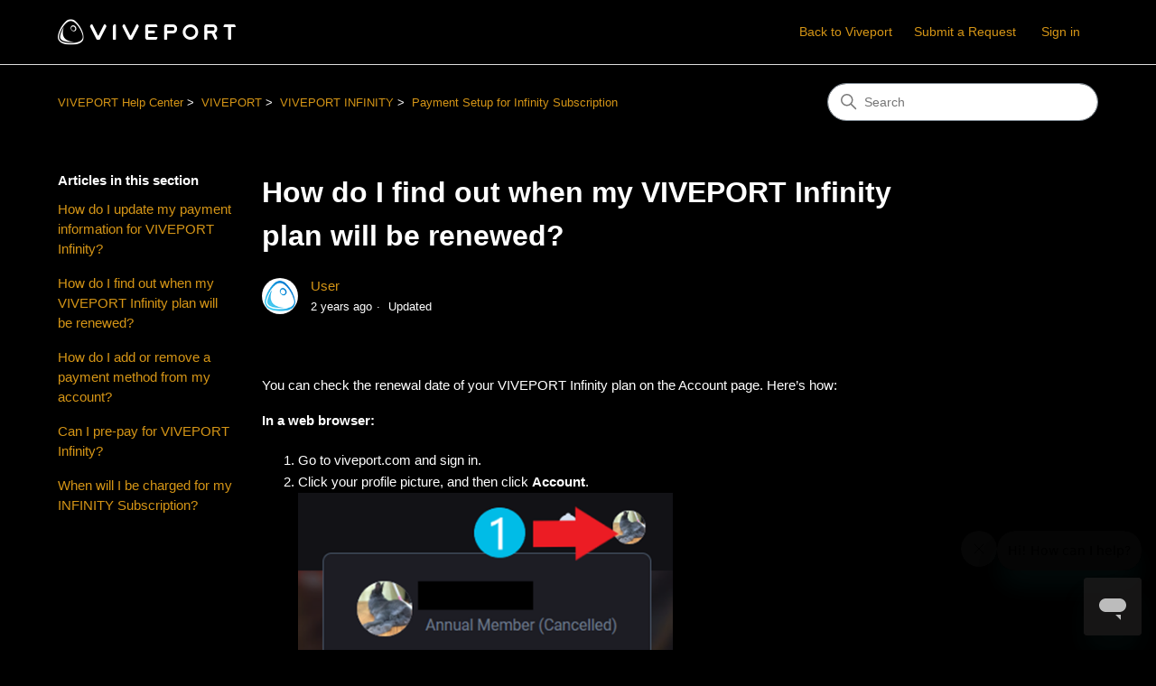

--- FILE ---
content_type: text/html; charset=utf-8
request_url: https://service.viveport.com/hc/en-us/articles/360026087431-How-do-I-find-out-when-my-VIVEPORT-Infinity-plan-will-be-renewed
body_size: 8071
content:
<!DOCTYPE html>
<html dir="ltr" lang="en-US">
<head>
  <meta charset="utf-8" />
  <!-- v26838 -->


  <title>How do I find out when my VIVEPORT Infinity plan will be renewed? &ndash; VIVEPORT Help Center</title>

  

  <meta name="description" content="You can check the renewal date of your VIVEPORT Infinity plan on the Account page. Here’s how: In a web browser:  Go to viveport.com and..." /><meta property="og:image" content="https://service.viveport.com/hc/theming_assets/01KC60QMR5TKBY4DX7CCRW2QP6" />
<meta property="og:type" content="website" />
<meta property="og:site_name" content="VIVEPORT Help Center" />
<meta property="og:title" content="How do I find out when my VIVEPORT Infinity plan will be renewed?" />
<meta property="og:description" content="You can check the renewal date of your VIVEPORT Infinity plan on the Account page. Here’s how:
In a web browser:

Go to viveport.com and sign in.
Click your profile picture, and then click Account...." />
<meta property="og:url" content="https://service.viveport.com/hc/en-us/articles/360026087431-How-do-I-find-out-when-my-VIVEPORT-Infinity-plan-will-be-renewed" />
<link rel="canonical" href="https://service.viveport.com/hc/en-us/articles/360026087431-How-do-I-find-out-when-my-VIVEPORT-Infinity-plan-will-be-renewed">
<link rel="alternate" hreflang="en-us" href="https://service.viveport.com/hc/en-us/articles/360026087431-How-do-I-find-out-when-my-VIVEPORT-Infinity-plan-will-be-renewed">
<link rel="alternate" hreflang="ja" href="https://service.viveport.com/hc/ja/articles/360026087431-VIVEPORT%E3%82%A4%E3%83%B3%E3%83%95%E3%82%A3%E3%83%8B%E3%83%86%E3%82%A3%E3%83%97%E3%83%A9%E3%83%B3%E3%81%AE%E6%9B%B4%E6%96%B0%E6%97%A5%E3%81%AF%E3%81%A9%E3%81%93%E3%81%A7%E7%A2%BA%E8%AA%8D%E3%81%A7%E3%81%8D%E3%81%BE%E3%81%99%E3%81%8B">
<link rel="alternate" hreflang="x-default" href="https://service.viveport.com/hc/en-us/articles/360026087431-How-do-I-find-out-when-my-VIVEPORT-Infinity-plan-will-be-renewed">
<link rel="alternate" hreflang="zh" href="https://service.viveport.com/hc/zh-tw/articles/360026087431-%E5%A6%82%E4%BD%95%E6%9F%A5%E7%9C%8B%E6%88%91%E7%9A%84-VIVEPORT-Infinity-%E6%9C%83%E5%93%A1%E4%BD%95%E6%99%82%E6%89%A3%E6%AC%BE">
<link rel="alternate" hreflang="zh-cn" href="https://service.viveport.com/hc/zh-cn/articles/360026087431-%E5%A6%82%E4%BD%95%E6%9F%A5%E7%9C%8B%E6%88%91%E7%9A%84-VIVEPORT-%E6%97%A0%E9%99%90%E4%BC%9A%E5%91%98%E6%9C%8D%E5%8A%A1%E4%BD%95%E6%97%B6%E7%BB%AD%E8%AE%A2">
<link rel="alternate" hreflang="zh-tw" href="https://service.viveport.com/hc/zh-tw/articles/360026087431-%E5%A6%82%E4%BD%95%E6%9F%A5%E7%9C%8B%E6%88%91%E7%9A%84-VIVEPORT-Infinity-%E6%9C%83%E5%93%A1%E4%BD%95%E6%99%82%E6%89%A3%E6%AC%BE">

  <link rel="stylesheet" href="//static.zdassets.com/hc/assets/application-f34d73e002337ab267a13449ad9d7955.css" media="all" id="stylesheet" />
  <link rel="stylesheet" type="text/css" href="/hc/theming_assets/2358686/360000843091/style.css?digest=42505771389197">

  <link rel="icon" type="image/x-icon" href="/hc/theming_assets/01KC60QN3W09APXN7G68JJWNSJ">

    <script async src="https://www.googletagmanager.com/gtag/js?id=G-REEMV01VXJ"></script>
<script>
  window.dataLayer = window.dataLayer || [];
  function gtag(){dataLayer.push(arguments);}
  gtag('js', new Date());
  gtag('config', 'G-REEMV01VXJ');
</script>


  <meta content="width=device-width, initial-scale=1.0" name="viewport" />
<!-- Make the translated search clear button label available for use in JS -->
<!-- See buildClearSearchButton() in script.js -->
<script type="text/javascript">window.searchClearButtonLabelLocalized = "Clear search";</script>
<script type="text/javascript">
  // Load ES module polyfill only for browsers that don't support ES modules
  if (!(HTMLScriptElement.supports && HTMLScriptElement.supports('importmap'))) {
    document.write('<script async src="/hc/theming_assets/01J4KPWZET94GNWZTK5P9PTNXW"><\/script>');
  }
</script>
<script type="importmap">
{
  "imports": {
    "new-request-form": "/hc/theming_assets/01KEEA2M5NC14Y0PHDKXZEK7TM",
    "flash-notifications": "/hc/theming_assets/01KC644CK7N672E140W4QFSXX6",
    "service-catalog": "/hc/theming_assets/01KCNAHFB3PQF4KJSP3QC0QXR9",
    "approval-requests": "/hc/theming_assets/01KC644CCSMJMKJV4893M4CW2F",
    "approval-requests-translations": "/hc/theming_assets/01K1WP8FA1GJ7KXW0NDFZV4PP8",
    "new-request-form-translations": "/hc/theming_assets/01K1WP8F97GX673YN01GCQARCG",
    "service-catalog-translations": "/hc/theming_assets/01K1WP8F8R5XCZFBQ193PWJVZP",
    "shared": "/hc/theming_assets/01KEEA2KYWC9ZPC3XSEG3VWKD2",
    "ticket-fields": "/hc/theming_assets/01KCNAHFCMWEZJJ7KW84QNXCPH",
    "wysiwyg": "/hc/theming_assets/01KC644CR3PRHXHNBZJ1STTMGB"
  }
}
</script>
<script type="module">
  import { renderFlashNotifications } from "flash-notifications";

  const settings = {"brand_color":"rgba(213, 149, 22, 1)","brand_text_color":"rgba(0, 0, 0, 1)","text_color":"rgba(255, 255, 255, 1)","link_color":"rgba(213, 149, 22, 1)","hover_link_color":"rgba(240, 180, 41, 1)","visited_link_color":"rgba(163, 108, 14, 1)","background_color":"rgba(0, 0, 0, 1)","heading_font":"-apple-system, BlinkMacSystemFont, 'Segoe UI', Helvetica, Arial, sans-serif","text_font":"-apple-system, BlinkMacSystemFont, 'Segoe UI', Helvetica, Arial, sans-serif","logo":"/hc/theming_assets/01KC60QMR5TKBY4DX7CCRW2QP6","show_brand_name":false,"favicon":"/hc/theming_assets/01KC60QN3W09APXN7G68JJWNSJ","homepage_background_image":"/hc/theming_assets/01KC60QNMNAVSRENKRPMT9K9YD","community_background_image":"/hc/theming_assets/01KC60QNMNAVSRENKRPMT9K9YD","community_image":"/hc/theming_assets/01J2E9J0SNZWFT9NG03EGK7PB3","instant_search":true,"scoped_kb_search":true,"scoped_community_search":true,"show_recent_activity":true,"show_articles_in_section":true,"show_article_author":true,"show_article_comments":false,"show_follow_article":false,"show_recently_viewed_articles":true,"show_related_articles":true,"show_article_sharing":true,"show_follow_section":false,"show_follow_post":false,"show_post_sharing":false,"show_follow_topic":false,"request_list_beta":false};
  const baseLocale = "en-us";

  renderFlashNotifications(settings, baseLocale);
</script>

  
</head>
<body class="">
  
  
  

  <a class="skip-navigation" tabindex="1" href="#main-content">Skip to main content</a>

<header class="header">
  <div class="logo">
    <a title="Home" href="/hc/en-us">
      <img src="/hc/theming_assets/01KC60QMR5TKBY4DX7CCRW2QP6" alt="VIVEPORT Help Center Help Center home page" />
      
    </a>
  </div>

  <div class="nav-wrapper-desktop">
    <nav class="user-nav" id="user-nav" aria-label="User navigation">
      <ul class="user-nav-list">
       <li><p style="font-size:14px">
<a href="https://www.viveport.com/" style="color:#d59516;"> Back to Viveport</a>
<a href="https://service.viveport.com/hc/en-us/requests/new" style="color:#d59516;">Submit a Request</a>
</p></li>
        <li></li>
        
        
          <li>
            <a class="sign-in" rel="nofollow" data-auth-action="signin" title="Opens a dialog" role="button" href="https://viveservice.zendesk.com/access?brand_id=360000843091&amp;return_to=https%3A%2F%2Fservice.viveport.com%2Fhc%2Fen-us%2Farticles%2F360026087431-How-do-I-find-out-when-my-VIVEPORT-Infinity-plan-will-be-renewed">
              Sign in
            </a>
          </li>
        
      </ul>
    </nav>
    
  </div>

  <div class="nav-wrapper-mobile">
    <button class="menu-button-mobile" aria-controls="user-nav-mobile" aria-expanded="false" aria-label="Toggle navigation menu">
      
      <svg xmlns="http://www.w3.org/2000/svg" width="16" height="16" focusable="false" viewBox="0 0 16 16" class="icon-menu">
        <path fill="none" stroke="currentColor" stroke-linecap="round" d="M1.5 3.5h13m-13 4h13m-13 4h13"/>
      </svg>
    </button>
    <nav class="menu-list-mobile" id="user-nav-mobile" aria-expanded="false">
      <ul class="menu-list-mobile-items">
        
          <li class="item">
            <a rel="nofollow" data-auth-action="signin" title="Opens a dialog" role="button" href="https://viveservice.zendesk.com/access?brand_id=360000843091&amp;return_to=https%3A%2F%2Fservice.viveport.com%2Fhc%2Fen-us%2Farticles%2F360026087431-How-do-I-find-out-when-my-VIVEPORT-Infinity-plan-will-be-renewed">
              Sign in
            </a>
          </li>
          <li class="nav-divider"></li>
        
        <li class="item"></li>
        <li class="item"><a class="submit-a-request" href="/hc/en-us/requests/new">Submit a request</a></li>
        <li class="item"></li>
        <li class="nav-divider"></li>
        
      </ul>
    </nav>
  </div>

</header>


  <main role="main">
    <div class="container-divider"></div>
<div class="container">
  <div class="sub-nav">
    <nav aria-label="Current location">
  <ol class="breadcrumbs">
    
      <li>
        
          <a href="/hc/en-us">VIVEPORT Help Center</a>
        
      </li>
    
      <li>
        
          <a href="/hc/en-us/categories/360000581112-VIVEPORT">VIVEPORT</a>
        
      </li>
    
      <li>
        
          <a href="/hc/en-us/sections/360001526571-VIVEPORT-INFINITY">VIVEPORT INFINITY</a>
        
      </li>
    
      <li>
        
          <a href="/hc/en-us/sections/13388935006861-Payment-Setup-for-Infinity-Subscription">Payment Setup for Infinity Subscription</a>
        
      </li>
    
  </ol>
</nav>

    <div class="search-container">
      <svg xmlns="http://www.w3.org/2000/svg" width="12" height="12" focusable="false" viewBox="0 0 12 12" class="search-icon" aria-hidden="true">
        <circle cx="4.5" cy="4.5" r="4" fill="none" stroke="currentColor"/>
        <path stroke="currentColor" stroke-linecap="round" d="M11 11L7.5 7.5"/>
      </svg>
      <form role="search" class="search" data-search="" action="/hc/en-us/search" accept-charset="UTF-8" method="get"><input type="hidden" name="utf8" value="&#x2713;" autocomplete="off" /><input type="hidden" name="category" id="category" value="360000581112" autocomplete="off" />
<input type="search" name="query" id="query" placeholder="Search" aria-label="Search" /></form>
    </div>
  </div>

  <div class="article-container" id="article-container">
    <aside class="article-sidebar" aria-labelledby="section-articles-title">
      
        <div class="collapsible-sidebar">
          <button type="button" class="collapsible-sidebar-toggle" aria-labelledby="section-articles-title" aria-expanded="false">
            <svg xmlns="http://www.w3.org/2000/svg" width="20" height="20" focusable="false" viewBox="0 0 12 12" aria-hidden="true" class="collapsible-sidebar-toggle-icon chevron-icon">
              <path fill="none" stroke="currentColor" stroke-linecap="round" d="M3 4.5l2.6 2.6c.2.2.5.2.7 0L9 4.5"/>
            </svg>
            <svg xmlns="http://www.w3.org/2000/svg" width="20" height="20" focusable="false" viewBox="0 0 12 12" aria-hidden="true" class="collapsible-sidebar-toggle-icon x-icon">
              <path stroke="currentColor" stroke-linecap="round" d="M3 9l6-6m0 6L3 3"/>
            </svg>
          </button>
          <span id="section-articles-title" class="collapsible-sidebar-title sidenav-title">
            Articles in this section
          </span>
          <div class="collapsible-sidebar-body">
            <ul>
              
                <li>
                  <a href="/hc/en-us/articles/360033260152-How-do-I-update-my-payment-information-for-VIVEPORT-Infinity" 
                     class="sidenav-item "
                     >
                       How do I update my payment information for VIVEPORT Infinity?
                  </a>
                </li>
              
                <li>
                  <a href="/hc/en-us/articles/360026087431-How-do-I-find-out-when-my-VIVEPORT-Infinity-plan-will-be-renewed" 
                     class="sidenav-item current-article"
                     aria-current="page">
                       How do I find out when my VIVEPORT Infinity plan will be renewed?
                  </a>
                </li>
              
                <li>
                  <a href="/hc/en-us/articles/13314643849869-How-do-I-add-or-remove-a-payment-method-from-my-account" 
                     class="sidenav-item "
                     >
                       How do I add or remove a payment method from my account?
                  </a>
                </li>
              
                <li>
                  <a href="/hc/en-us/articles/360025800432-Can-I-pre-pay-for-VIVEPORT-Infinity" 
                     class="sidenav-item "
                     >
                       Can I pre-pay for VIVEPORT Infinity?
                  </a>
                </li>
              
                <li>
                  <a href="/hc/en-us/articles/360025800372-When-will-I-be-charged-for-my-INFINITY-Subscription" 
                     class="sidenav-item "
                     >
                       When will I be charged for my INFINITY Subscription? 
                  </a>
                </li>
              
            </ul>
            
          </div>
        </div>
      
    </aside>

    <article id="main-content" class="article">
      <header class="article-header">
        <h1 title="How do I find out when my VIVEPORT Infinity plan will be renewed?" class="article-title">
          How do I find out when my VIVEPORT Infinity plan will be renewed?
          
        </h1>

        <div class="article-author">
          
            <div class="avatar article-avatar">
              
              <img src="https://service.viveport.com/system/photos/360322324732/Viveport_2.0_ICO_White_64x64.png" alt="" class="user-avatar"/>
            </div>
          
          <div class="article-meta">
            
              <a href="/hc/en-us/profiles/367106309931-User">
                User
              </a>
            

            <div class="meta-group">
              
                <span class="meta-data"><time datetime="2023-02-22T07:45:46Z" title="2023-02-22T07:45:46Z" data-datetime="relative">February 22, 2023 07:45</time></span>
                <span class="meta-data">Updated</span>
              
            </div>
          </div>
        </div>

        
      </header>

      <section class="article-info">
        <div class="article-content">
          <div class="article-body"><p class="MsoNormal"><span lang="EN-US">You can check the renewal date of your VIVEPORT Infinity plan on the Account page. Here’s how:</span></p>
<p class="MsoNormal"><strong><span lang="EN-US">In a web browser:</span></strong></p>
<ol>
<li class="MsoNormal"><span lang="EN-US">Go to viveport.com and sign in.</span></li>
<li class="MsoNormal"><span lang="EN-US">Click your profile picture, and then click <strong>Account</strong>.<br><img src="/hc/article_attachments/13314681519245" alt="mceclip0.png" width="415" height="466"><br></span></li>
<li class="MsoNormal"><span lang="EN-US">On the Account page, click <strong>Infinity membership.<br><img src="/hc/article_attachments/13314703616525" alt="mceclip1.png" width="612" height="482"><br></strong>The details of your subscription will be displayed, including the plan type, billing details, and current payment method. The renewal date is listed under the plan type.<br><strong><img src="/hc/article_attachments/13314704831757" alt="mceclip2.png"></strong></span></li>
</ol>
<p class="MsoNormal"><strong><span lang="EN-US">In the VIVEPORT desktop app:</span></strong></p>
<ol>
<li class="MsoNormal"><span lang="EN-US">Launch the VIVEPORT desktop app and sign in.</span></li>
<li class="MsoNormal"><span lang="EN-US">Click your profile picture, and then click <strong>INFINITY</strong>.<br><img src="/hc/article_attachments/13314707797005" alt="mceclip3.png">The details of your subscription will be displayed, including the plan type, billing details, and current payment method. The renewal date is listed under the plan type.<br></span><strong><span lang="EN-US"><img src="/hc/article_attachments/13314704831757" alt="mceclip2.png"></span></strong></li>
</ol></div>

          

          
        </div>
      </section>

      <footer>
        <div class="article-footer">
          
            <div class="article-share">
  <ul class="share">
    <li>
      <a href="https://www.facebook.com/share.php?title=How+do+I+find+out+when+my+VIVEPORT+Infinity+plan+will+be+renewed%3F&u=https%3A%2F%2Fservice.viveport.com%2Fhc%2Fen-us%2Farticles%2F360026087431-How-do-I-find-out-when-my-VIVEPORT-Infinity-plan-will-be-renewed" class="share-facebook" aria-label="Facebook">
        <svg xmlns="http://www.w3.org/2000/svg" width="12" height="12" focusable="false" viewBox="0 0 12 12" aria-label="Share this page on Facebook">
          <path fill="currentColor" d="M6 0a6 6 0 01.813 11.945V7.63h1.552l.244-1.585H6.812v-.867c0-.658.214-1.242.827-1.242h.985V2.55c-.173-.024-.538-.075-1.23-.075-1.444 0-2.29.767-2.29 2.513v1.055H3.618v1.585h1.484v4.304A6.001 6.001 0 016 0z"/>
        </svg>
      </a>
    </li>
    <li>
      <a href="https://twitter.com/share?lang=en&text=How+do+I+find+out+when+my+VIVEPORT+Infinity+plan+will+be+renewed%3F&url=https%3A%2F%2Fservice.viveport.com%2Fhc%2Fen-us%2Farticles%2F360026087431-How-do-I-find-out-when-my-VIVEPORT-Infinity-plan-will-be-renewed" class="share-twitter" aria-label="X Corp">
        <svg xmlns="http://www.w3.org/2000/svg" width="12" height="12" focusable="false" viewBox="0 0 12 12" aria-label="Share this page on X Corp">
          <path fill="currentColor" d="M.0763914 0 3.60864 0 6.75369 4.49755 10.5303 0 11.6586 0 7.18498 5.11431 12 12 8.46775 12 5.18346 7.30333 1.12825 12 0 12 4.7531 6.6879z"/>
        </svg>
      </a>
    </li>
    <li>
      <a href="https://www.linkedin.com/shareArticle?mini=true&source=VIVEPORT+Help+Center&title=How+do+I+find+out+when+my+VIVEPORT+Infinity+plan+will+be+renewed%3F&url=https%3A%2F%2Fservice.viveport.com%2Fhc%2Fen-us%2Farticles%2F360026087431-How-do-I-find-out-when-my-VIVEPORT-Infinity-plan-will-be-renewed" class="share-linkedin" aria-label="LinkedIn">
        <svg xmlns="http://www.w3.org/2000/svg" width="12" height="12" focusable="false" viewBox="0 0 12 12" aria-label="Share this page on LinkedIn">
          <path fill="currentColor" d="M10.8 0A1.2 1.2 0 0112 1.2v9.6a1.2 1.2 0 01-1.2 1.2H1.2A1.2 1.2 0 010 10.8V1.2A1.2 1.2 0 011.2 0h9.6zM8.09 4.356a1.87 1.87 0 00-1.598.792l-.085.133h-.024v-.783H4.676v5.727h1.778V7.392c0-.747.142-1.47 1.068-1.47.913 0 .925.854.925 1.518v2.785h1.778V7.084l-.005-.325c-.05-1.38-.456-2.403-2.13-2.403zm-4.531.142h-1.78v5.727h1.78V4.498zm-.89-2.846a1.032 1.032 0 100 2.064 1.032 1.032 0 000-2.064z"/>
        </svg>
      </a>
    </li>
  </ul>

</div>
          
          
        </div>
        
          <div class="article-votes">
            <h2 class="article-votes-question" id="article-votes-label">Was this article helpful?</h2>
            <div class="article-votes-controls" role="group" aria-labelledby="article-votes-label">
              <button type="button" class="button article-vote article-vote-up" data-helper="vote" data-item="article" data-type="up" data-id="360026087431" data-upvote-count="4" data-vote-count="16" data-vote-sum="-8" data-vote-url="/hc/en-us/articles/360026087431/vote" data-value="null" data-label="4 out of 16 found this helpful" data-selected-class="button-primary" aria-label="This article was helpful" aria-pressed="false">Yes</button>
              <button type="button" class="button article-vote article-vote-down" data-helper="vote" data-item="article" data-type="down" data-id="360026087431" data-upvote-count="4" data-vote-count="16" data-vote-sum="-8" data-vote-url="/hc/en-us/articles/360026087431/vote" data-value="null" data-label="4 out of 16 found this helpful" data-selected-class="button-primary" aria-label="This article was not helpful" aria-pressed="false">No</button>
            </div>
            <small class="article-votes-count">
              <span class="article-vote-label" data-helper="vote" data-item="article" data-type="label" data-id="360026087431" data-upvote-count="4" data-vote-count="16" data-vote-sum="-8" data-vote-url="/hc/en-us/articles/360026087431/vote" data-value="null" data-label="4 out of 16 found this helpful">4 out of 16 found this helpful</span>
            </small>
          </div>
        

        <div class="article-more-questions">
          Have more questions? <a href="/hc/en-us/requests/new">Submit a request</a>
        </div>
        <div class="article-return-to-top">
          <a href="#article-container">
            Return to top
            <svg xmlns="http://www.w3.org/2000/svg" class="article-return-to-top-icon" width="20" height="20" focusable="false" viewBox="0 0 12 12" aria-hidden="true">
              <path fill="none" stroke="currentColor" stroke-linecap="round" d="M3 4.5l2.6 2.6c.2.2.5.2.7 0L9 4.5"/>
            </svg>
          </a>
        </div>
      </footer>

      <div class="article-relatives">
        
          <div data-recent-articles></div>
        
        
          
  <section class="related-articles">
    
      <h2 class="related-articles-title">Related articles</h2>
    
    <ul>
      
        <li>
          <a href="/hc/en-us/related/click?data=[base64]%3D--1475819a4b8ec8767c36abbd6aec416cad713073" rel="nofollow">How do I update my payment information for VIVEPORT Infinity?</a>
        </li>
      
        <li>
          <a href="/hc/en-us/related/click?data=BAh7CjobZGVzdGluYXRpb25fYXJ0aWNsZV9pZGwrCLS%[base64]%3D--31f419f9a8b42a1b57b12610d56bc9dbdf74b0c0" rel="nofollow">When will I be charged for my INFINITY Subscription? </a>
        </li>
      
        <li>
          <a href="/hc/en-us/related/click?data=BAh7CjobZGVzdGluYXRpb25fYXJ0aWNsZV9pZGwrCPC%2BNdNTADoYcmVmZXJyZXJfYXJ0aWNsZV9pZGwrCAcgOtNTADoLbG9jYWxlSSIKZW4tdXMGOgZFVDoIdXJsSSJIL2hjL2VuLXVzL2FydGljbGVzLzM2MDAyNTgwMDQzMi1DYW4tSS1wcmUtcGF5LWZvci1WSVZFUE9SVC1JbmZpbml0eQY7CFQ6CXJhbmtpCA%3D%3D--abfe6602ab12fbcc1b7fe2189763b46f6336836f" rel="nofollow">Can I pre-pay for VIVEPORT Infinity?</a>
        </li>
      
        <li>
          <a href="/hc/en-us/related/click?data=[base64]" rel="nofollow">How do I cancel my VIVEPORT Infinity subscription?</a>
        </li>
      
        <li>
          <a href="/hc/en-us/related/click?data=[base64]" rel="nofollow">What is Infinity?</a>
        </li>
      
    </ul>
  </section>


        
      </div>
      
    </article>
  </div>
</div>

  </main>

  <footer class="footer">
  <div class="footer-inner">
    
  <div class="footer-text-block"> <!-- 這裡放 Help Center、Privacy Policy、Legal Terms、版權資訊 -->
    <strong><a title="Home" href="/hc/en-us">VIVEPORT Help Center</a></strong><br>
    <p style="font-size:14px;">
      <a href="https://www.htc.com/us/terms/privacy/" title="Privacy Policy" style="color:#d59516;">Privacy Policy</a><br>
      <a href="https://www.viveport.com/legal" style="color:#d59516;">Legal Terms</a>
    </p>
    <p style="font-size:12px; color:#ffffff; text-align:left;">
      © 2011-2026 HTC Corporation
    </p>
    </div>
    
    <div class="footer-language-selector">
      
        <div class="dropdown language-selector">
          <button class="dropdown-toggle" aria-haspopup="true" aria-expanded="false">
            English (US)
            <svg xmlns="http://www.w3.org/2000/svg" width="12" height="12" focusable="false" viewBox="0 0 12 12" class="dropdown-chevron-icon" aria-hidden="true">
              <path fill="none" stroke="currentColor" stroke-linecap="round" d="M3 4.5l2.6 2.6c.2.2.5.2.7 0L9 4.5"/>
            </svg>
          </button>
          <span class="dropdown-menu dropdown-menu-end" role="menu">
            
              <a href="/hc/change_language/ja?return_to=%2Fhc%2Fja%2Farticles%2F360026087431-VIVEPORT%25E3%2582%25A4%25E3%2583%25B3%25E3%2583%2595%25E3%2582%25A3%25E3%2583%258B%25E3%2583%2586%25E3%2582%25A3%25E3%2583%2597%25E3%2583%25A9%25E3%2583%25B3%25E3%2581%25AE%25E6%259B%25B4%25E6%2596%25B0%25E6%2597%25A5%25E3%2581%25AF%25E3%2581%25A9%25E3%2581%2593%25E3%2581%25A7%25E7%25A2%25BA%25E8%25AA%258D%25E3%2581%25A7%25E3%2581%258D%25E3%2581%25BE%25E3%2581%2599%25E3%2581%258B" dir="ltr" rel="nofollow" role="menuitem">
                日本語
              </a>
            
              <a href="/hc/change_language/zh-cn?return_to=%2Fhc%2Fzh-cn%2Farticles%2F360026087431-%25E5%25A6%2582%25E4%25BD%2595%25E6%259F%25A5%25E7%259C%258B%25E6%2588%2591%25E7%259A%2584-VIVEPORT-%25E6%2597%25A0%25E9%2599%2590%25E4%25BC%259A%25E5%2591%2598%25E6%259C%258D%25E5%258A%25A1%25E4%25BD%2595%25E6%2597%25B6%25E7%25BB%25AD%25E8%25AE%25A2" dir="ltr" rel="nofollow" role="menuitem">
                简体中文
              </a>
            
              <a href="/hc/change_language/zh-tw?return_to=%2Fhc%2Fzh-tw%2Farticles%2F360026087431-%25E5%25A6%2582%25E4%25BD%2595%25E6%259F%25A5%25E7%259C%258B%25E6%2588%2591%25E7%259A%2584-VIVEPORT-Infinity-%25E6%259C%2583%25E5%2593%25A1%25E4%25BD%2595%25E6%2599%2582%25E6%2589%25A3%25E6%25AC%25BE" dir="ltr" rel="nofollow" role="menuitem">
                繁體中文
              </a>
            
          </span>
        </div>
      
    </div>
  </div>
</footer>



  <!-- / -->

  
  <script src="//static.zdassets.com/hc/assets/en-us.f90506476acd6ed8bfc8.js"></script>
  

  <script type="text/javascript">
  /*

    Greetings sourcecode lurker!

    This is for internal Zendesk and legacy usage,
    we don't support or guarantee any of these values
    so please don't build stuff on top of them.

  */

  HelpCenter = {};
  HelpCenter.account = {"subdomain":"viveservice","environment":"production","name":"VIVEPORT Help Center "};
  HelpCenter.user = {"identifier":"da39a3ee5e6b4b0d3255bfef95601890afd80709","email":null,"name":"","role":"anonymous","avatar_url":"https://assets.zendesk.com/hc/assets/default_avatar.png","is_admin":false,"organizations":[],"groups":[]};
  HelpCenter.internal = {"asset_url":"//static.zdassets.com/hc/assets/","web_widget_asset_composer_url":"https://static.zdassets.com/ekr/snippet.js","current_session":{"locale":"en-us","csrf_token":null,"shared_csrf_token":null},"usage_tracking":{"event":"article_viewed","data":"[base64]--0a8e459c501d87254b5f6e9cf9824163ef2d665a","url":"https://service.viveport.com/hc/activity"},"current_record_id":"360026087431","current_record_url":"/hc/en-us/articles/360026087431-How-do-I-find-out-when-my-VIVEPORT-Infinity-plan-will-be-renewed","current_record_title":"How do I find out when my VIVEPORT Infinity plan will be renewed?","current_text_direction":"ltr","current_brand_id":360000843091,"current_brand_name":"VIVEPORT Help Center","current_brand_url":"https://viveservice.zendesk.com","current_brand_active":true,"current_path":"/hc/en-us/articles/360026087431-How-do-I-find-out-when-my-VIVEPORT-Infinity-plan-will-be-renewed","show_autocomplete_breadcrumbs":true,"user_info_changing_enabled":false,"has_user_profiles_enabled":true,"has_end_user_attachments":true,"user_aliases_enabled":false,"has_anonymous_kb_voting":true,"has_multi_language_help_center":true,"show_at_mentions":false,"embeddables_config":{"embeddables_web_widget":true,"embeddables_help_center_auth_enabled":false,"embeddables_connect_ipms":false},"answer_bot_subdomain":"static","gather_plan_state":"subscribed","has_article_verification":true,"has_gather":true,"has_ckeditor":true,"has_community_enabled":false,"has_community_badges":true,"has_community_post_content_tagging":false,"has_gather_content_tags":true,"has_guide_content_tags":true,"has_user_segments":true,"has_answer_bot_web_form_enabled":true,"has_garden_modals":false,"theming_cookie_key":"hc-da39a3ee5e6b4b0d3255bfef95601890afd80709-2-preview","is_preview":false,"has_search_settings_in_plan":true,"theming_api_version":4,"theming_settings":{"brand_color":"rgba(213, 149, 22, 1)","brand_text_color":"rgba(0, 0, 0, 1)","text_color":"rgba(255, 255, 255, 1)","link_color":"rgba(213, 149, 22, 1)","hover_link_color":"rgba(240, 180, 41, 1)","visited_link_color":"rgba(163, 108, 14, 1)","background_color":"rgba(0, 0, 0, 1)","heading_font":"-apple-system, BlinkMacSystemFont, 'Segoe UI', Helvetica, Arial, sans-serif","text_font":"-apple-system, BlinkMacSystemFont, 'Segoe UI', Helvetica, Arial, sans-serif","logo":"/hc/theming_assets/01KC60QMR5TKBY4DX7CCRW2QP6","show_brand_name":false,"favicon":"/hc/theming_assets/01KC60QN3W09APXN7G68JJWNSJ","homepage_background_image":"/hc/theming_assets/01KC60QNMNAVSRENKRPMT9K9YD","community_background_image":"/hc/theming_assets/01KC60QNMNAVSRENKRPMT9K9YD","community_image":"/hc/theming_assets/01J2E9J0SNZWFT9NG03EGK7PB3","instant_search":true,"scoped_kb_search":true,"scoped_community_search":true,"show_recent_activity":true,"show_articles_in_section":true,"show_article_author":true,"show_article_comments":false,"show_follow_article":false,"show_recently_viewed_articles":true,"show_related_articles":true,"show_article_sharing":true,"show_follow_section":false,"show_follow_post":false,"show_post_sharing":false,"show_follow_topic":false,"request_list_beta":false},"has_pci_credit_card_custom_field":true,"help_center_restricted":false,"is_assuming_someone_else":false,"flash_messages":[],"user_photo_editing_enabled":true,"user_preferred_locale":"en-us","base_locale":"en-us","login_url":"https://viveservice.zendesk.com/access?brand_id=360000843091\u0026return_to=https%3A%2F%2Fservice.viveport.com%2Fhc%2Fen-us%2Farticles%2F360026087431-How-do-I-find-out-when-my-VIVEPORT-Infinity-plan-will-be-renewed","has_alternate_templates":true,"has_custom_statuses_enabled":false,"has_hc_generative_answers_setting_enabled":true,"has_generative_search_with_zgpt_enabled":false,"has_suggested_initial_questions_enabled":false,"has_guide_service_catalog":true,"has_service_catalog_search_poc":false,"has_service_catalog_itam":false,"has_csat_reverse_2_scale_in_mobile":false,"has_knowledge_navigation":false,"has_unified_navigation":false,"has_csat_bet365_branding":false,"version":"v26838","dev_mode":false};
</script>

  
  
  <script src="//static.zdassets.com/hc/assets/hc_enduser-2a5c7d395cc5df83aeb04ab184a4dcef.js"></script>
  <script type="text/javascript" src="/hc/theming_assets/2358686/360000843091/script.js?digest=42505771389197"></script>
  
</body>
</html>